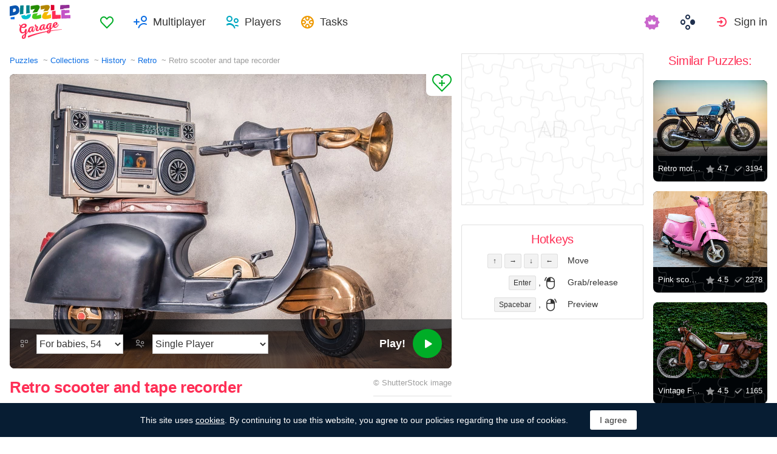

--- FILE ---
content_type: text/html; charset=utf-8
request_url: https://www.google.com/recaptcha/api2/aframe
body_size: 183
content:
<!DOCTYPE HTML><html><head><meta http-equiv="content-type" content="text/html; charset=UTF-8"></head><body><script nonce="p6jWG9dWLhcF2hgU82jTyw">/** Anti-fraud and anti-abuse applications only. See google.com/recaptcha */ try{var clients={'sodar':'https://pagead2.googlesyndication.com/pagead/sodar?'};window.addEventListener("message",function(a){try{if(a.source===window.parent){var b=JSON.parse(a.data);var c=clients[b['id']];if(c){var d=document.createElement('img');d.src=c+b['params']+'&rc='+(localStorage.getItem("rc::a")?sessionStorage.getItem("rc::b"):"");window.document.body.appendChild(d);sessionStorage.setItem("rc::e",parseInt(sessionStorage.getItem("rc::e")||0)+1);localStorage.setItem("rc::h",'1768999618704');}}}catch(b){}});window.parent.postMessage("_grecaptcha_ready", "*");}catch(b){}</script></body></html>

--- FILE ---
content_type: application/javascript; charset=utf-8
request_url: https://cdn-us0.puzzlegarage.com/js/puzzle-ui.min.ve0594dff.js
body_size: 4880
content:
function Puzzle(){$("a[disabled]").on("click",function(e){e.preventDefault()}),$("#agree_cookies").on("click",function(){SetCookie({name:"pcd",value:Math.floor(+new Date/1e3)})}),$("#enable_all_eu_settings_cookies, #agree_eu_cookies").on("click",function(){SetCookie({name:"pcd",value:Math.floor(+new Date/1e3)}),SetCookie({name:"eus",value:"1111"}),window.location.reload()}),$("#agree_california").on("click",function(){SetCookie({name:"pcd",value:Math.floor(+new Date/1e3)}),$("#ccpa_check").is(":checked")&&restrictCCPA()}),$("#agree_eu_adinplay_cookies").on("click",function(){var eusSettings="",match=document.cookie.match(new RegExp("(^| )eus=([^;]+)"));match&&0!=match[2]&&3==match[2].length&&(eusSettings=match[2]+"1"),""==eusSettings&&(eusSettings="0001"),SetCookie({name:"pcd",value:Math.floor(+new Date/1e3)}),SetCookie({name:"eus",value:eusSettings}),window.location.reload()}),$("#save_cookies_settings").on("click",function(){var settings=[],declined=!1;$("#cookies-gad").is(":checked")?settings.push(1):(settings.push(0),declined=!0),$("#cookies-gan").is(":checked")?settings.push(1):(settings.push(0),declined=!0),$("#cookies-soc").is(":checked")?settings.push(1):settings.push(0),$("#cookies-adinplay").is(":checked")?settings.push(1):(declined=!0,settings.push(0)),SetCookie({name:"eus",value:settings.join("")}),SetCookie({name:"pcd",value:Math.floor(+new Date/1e3)}),declined?$.ajax({url:"/cookie/settings",method:"post",dataType:"json"}).done(function(data){window.location.reload()}).fail(function(data){window.location.reload()}):window.location.reload()}),$(".extended--filter__item._target").on("click",function(){var page=+$(this).find("input").val();if(page>0){var params=new URLSearchParams(window.location.search);params.set("p",page-1),window.location.search=params.toString()}}),$(".modal--cookies .link").click(function(){$(".modal--cookies").fadeTo("fast",0,function(){$(".modal--cookies").hide(),$(".modal--cookies-settings").addClass("display--flex").fadeTo("fast",1)})}),$(".modal--cookies .button").on("click",function(){$(".modal--cookies, .modal--cookies-backdrop").fadeTo("fast",0,function(){$(".modal--cookies, .modal--cookies-backdrop").hide()})}),$(".modal--cookies-settings button").on("click",function(){$(".modal--cookies-settings, .modal--cookies-backdrop").fadeTo("fast",0,function(){$(".modal--cookies-settings, .modal--cookies-backdrop").hide()})}),$(".modal--cookies .i-close, .modal--cookies-settings .i-close").click(function(){$(".modal--cookies, .modal--cookies-settings, .modal--cookies-backdrop").fadeTo("fast",0,function(){$(".modal--cookies, .modal--cookies-settings, .modal--cookies-backdrop").hide()})});var restrictCCPA=function(){SetCookie({name:"rccpa",value:"1",expire_days:1825}),ga("send",{hitType:"event",eventCategory:"privacy",eventAction:"restrict",eventLabel:"CCPA restrict"})};$("#restrict_ccpa").on("click",function(evt){evt.preventDefault(),restrictCCPA(),window.location.reload()}),$("#eu_prv_cookie_settings").click(function(){$(".modal--cookies-settings").addClass("display--flex").fadeTo("fast",1),$(".modal--cookies-backdrop").fadeTo("fast",1)}),$("#cgc_signup_submit").on("click",function(){$("#cgc_user_agree").is(":checked")?$("#cgc_login_agree").removeClass("alert"):$("#cgc_login_agree").addClass("alert")}),$("#cgc_user_agree").on("change",function(){$(this).is(":checked")?($("#cgc_signup_submit").removeClass("disabled"),$("#cgc_login_agree").removeClass("alert")):($("#cgc_signup_submit").addClass("disabled"),$("#cgc_login_agree").addClass("alert"))}),$("#cgc_signup_submit").on("click",function(e){$("#cgc_user_agree").is(":checked")||e.preventDefault()}),$("#privacy_auth").on("click",function(){window.location.pathname="/social/redirect/0/"}),window.__ShowComfirmTerms&&$("#popup_signup_cgc").modal("show"),$(".achievement_signup-link").on("click",function(e){e.preventDefault(),window.__UserLoggedIn||(window.location.pathname="/social/redirect/0/")}),$(".alert--game-event .i-close").on("click",function(e){e.preventDefault(),$(this).parent().modal("hide")}),$("body").on("mouseup",".modal .i-close, .modal #dont_care_signin, .modal #dont_restart",function(e){e.preventDefault(),$(this).parents(".modal").modal("hide")}),$(".modal, .alert--game-event").on("hidden.bs.modal",function(e){e.preventDefault(),$(this).modal("hide"),$("body").addClass("slide")}),$("[data-tooltip]").tooltip().focus(function(){$(this).blur()});var header=$("header");if($(window).on("scroll",function(){$(this).scrollTop()>16?header.addClass("_compact"):header.removeClass("_compact")}),$("body").on("click",".b-tofavorites",function(){var self=$(this);window.__UserLoggedIn?$.ajax({method:"post",url:"/favorites/",data:{puzzleID:$(this).attr("puzzleid"),action:"add"}}).done(function(){self.removeClass("b-tofavorites"),self.addClass("b-fromfavorites")}):window.location.pathname="/social/redirect/0/"}),$("body").on("click",".b-fromfavorites",function(){var self=$(this);$.ajax({method:"post",url:"/favorites/",data:{puzzleID:$(this).attr("puzzleid"),action:"remove"}}).done(function(){window.__FavoritesPage?self.parent().remove():(self.addClass("b-tofavorites"),self.removeClass("b-fromfavorites"))})}),$(".stars-rate input[name=rating]").on("click",function(event){$.ajax({method:"post",data:{rating:parseInt($(this).val())}})}),$("#tiles_count").on("change",function(){var difficulty=$(this).val();$.ajax({data:{difficulty_best_time:difficulty}}).done(function(data){$(".i-stars").remove();var bestTimeTitle=$("ul.puzzle__info__stat").data("besttime-title"),time=$("<li>").addClass("i-stars").html(bestTimeTitle+": <ins>"+data.time+"</ins>");$("ul.puzzle__info__stat").find(".i-players").after(time)}).fail(function(){$(".i-stars").remove()}),$.ajax({data:{difficulty_best_players:difficulty}}).done(function(data){if($(".puzzle__top").not("#daily_top").remove(),""!=data){var puzzleTop=$('<section class="puzzle__top">').append($(data.data));$(".banner--aside").length?$(".banner--aside").after(puzzleTop):$(".wrapper--aside").prepend(puzzleTop)}}).fail(function(data){console.log("fail update best players",data)})}),$("#add_friend").on("click",function(){var self=$(this),userId=self.data("friendid"),action="add";self.parent().hasClass("i-friends-")&&(action="remove"),$.ajax({url:"friends/",method:"post",data:{friendid:userId,action:action},xhrFields:{withCredentials:!0}}).done(function(){"remove"==action?(self.parent().removeClass("i-friends-"),self.parent().addClass("i-multiplayer"),self.text(self.data("addtitle"))):(self.parent().addClass("i-friends-"),self.parent().removeClass("i-multiplayer"),self.text(self.data("removetitle")))})}),$("._themes [data-key]").on("mouseup",function(){var theme,curTheme=$("#dTheme"),selectedTheme=$(this).data("key");SetCookie({name:"sth",value:selectedTheme}),curTheme.text($(this).find("a").text()),$("#themeIcon").removeClass().addClass("i-"+selectedTheme),$("._themes [data-key]").show(),$(this).hide(),theme=selectedTheme,$("html").removeClass("dark light"),theme||(theme="theme"),"theme"!=theme&&$("html").addClass(theme)}),$("._themes a").on("click",function(){return!1}),$("body").on("click",".next_puzzles",function(evt){evt.preventDefault(),$(window).off("beforeunload");var dst=$(evt.target).parent().parent().attr("href");console.log("click next puzzle",dst),window.aiptag&&void 0!==window.aiptag.adplayer?(gtag("event","video-ad",{event_category:"adv",event_label:"Video ad"}),Game.loader.show(),$(this).parents(".modal").modal("hide"),window.aiptag.beforePreRoll=function(){console.log("play preroll")},window.aiptag.afterPreRollClick=dst,window.aiptag.cmd.player.push(function(){window.aiptag.adplayer.startPreRoll()})):(gtag("event","skip-video-ad",{event_category:"adv",event_label:"Skip video ad"}),window.location.href=dst)}),$("._achievements ul.filter li").on("click",function(event){if(event.preventDefault(),!$(this).attr("disabled")){$(".profile__achievements ul.filter li").removeClass("active"),$(this).addClass("active");var difficulty=$(this).data("difficulty");$(".profile__achievements__list").hide(),$(".profile__achievements__list[data-difficulty='"+difficulty+"']").show()}}),$("#uncollected_filter").on("click",function(){SetCookie({name:"_unc",value:$(this).data("uncollected")?"0":"1",expire_days:365})}),(new DailySlider).start(),$("#popup_multiplayer_manager").length)new MultiplayerGameBuilderPopup($("#popup_multiplayer_manager"));if($("#popup_multiplayer_stat").length){var userPointsPopup=new UserPointsPopup($("#popup_multiplayer_stat"));$(".list-previews__item li.i-premium").on("click",function(){var gameID=$(this).data("gameid"),picture=$(this).parents(".list-previews__item").find("picture").clone();userPointsPopup.showPopup(gameID,picture)})}}function DailySlider(){var self=this,slideShowCount=0,slideShow=$(".slideshow"),slides=slideShow.find(".slideshow-item"),slidesDots=slideShow.find(".slideshow-dots").find(".slideshow-dots__item"),prevDots=slideShow.find("#slideshow_prev"),nextDots=slideShow.find("#slideshow_next"),slidesDuration=2e3,sliderTimer=null;function showSlideShowItem(){var index=slideShowCount%slides.length,showEl=slides.eq(index);slides.not(showEl).fadeTo(500,0).css("z-index",0),showEl.fadeTo(500,1).css("z-index",1),slidesDots.removeClass("_active"),slidesDots.eq(index).addClass("_active")}function next(){slideShowCount++,showSlideShowItem()}prevDots.on("click",function(event){event.preventDefault(),slideShowCount--,showSlideShowItem()}),nextDots.on("click",function(){event.preventDefault(),next()}),slidesDots.on("click",function(event){event.preventDefault(),slideShowCount=slidesDots.index($(this)),showSlideShowItem()}),slideShow.on("mouseenter",function(){self.pause()}),slideShow.on("mouseleave",function(){self.start()}),this.start=function(){slides.length&&!sliderTimer&&(showSlideShowItem(),function slideShowAnimate(){sliderTimer=setTimeout(function(){next(),slideShowAnimate()},slidesDuration)}())},this.pause=function(){clearInterval(sliderTimer),sliderTimer=null}}function SectionPuzzlesLoader(puzzlesPerPage){var self=this;this.page=0,this.puzzlesLoaded=0,this.section=0,this.puzzlesPerPage=puzzlesPerPage,this.setSection=function(sectionID){self.page=0,self.puzzlesLoaded=0,self.section=sectionID},this.loadMore=function(onLoaded,onError){this.section&&$.ajax({url:"/api/puzzles/preview/",type:"get",data:{section:+self.section,p:+self.page,checkPremium:"1",maxPerPage:+self.puzzlesPerPage},dataType:"json"}).done(function(data){self.puzzlesLoaded+=data.previews.length;var isLastPage=self.puzzlesLoaded>=data.total;onLoaded&&onLoaded(data.previews,isLastPage),isLastPage||self.page++}).fail(function(xhr){var data=xhr.responseJSON;data&&data.msg&&onError&&onError(data.msg)})}}function MultiplayerGameBuilderPopup($el){var self=this,stepTracker=$el.find(".nav-steps>li"),stepDivs=$el.find("div.modal__body.nav-steps__content"),collectionsPreviewsList=$el.find("#collections_previews"),sectionsPreviewsList=$el.find("#sections_previews"),puzzlesPreviewsList=$el.find("#puzzles_previews"),loadMorePuzzlesButton=$el.find("#load_more"),selectedPuzzlePreview=$el.find("#selected_puzzle"),startGameButton=$el.find("#start_game"),difficultySelector=$el.find(".form-difficulty li"),gameTypeSelector=$el.find(".form-radio-list li"),registredOnlyCheckbox=$el.find("#m-registered"),pauseCheckbox=$el.find("#m-pause"),vipText=$el.find(".form-adv"),authRequiredText=$el.find(".form-action__alert");this.puzzlesPreviewsLoader=new SectionPuzzlesLoader($el.data("puzzlesperpage")),this.isAuthRequired=!1,this.selectedGameType=function(){return gameTypeSelector.find("input:checked").val()},this.selectedDifficulty=function(){return difficultySelector.filter(".active").data("d")},this.enableButtons=function(){loadMorePuzzlesButton.prop("disabled",!1)},this.disableButtons=function(){loadMorePuzzlesButton.prop("disabled",!0)},this.setAuthRequired=function(isAuthRequired){this.isAuthRequired=isAuthRequired,startGameButton.val(startGameButton.attr("play")),authRequiredText.hide(),this.isAuthRequired&&(startGameButton.val(startGameButton.attr("login")),authRequiredText.show())},this.loadPuzzles=function(){self.disableButtons(),this.puzzlesPreviewsLoader.loadMore(function(previews,isLastPage){self.enableButtons(),previews.forEach(function(preview){puzzlesPreviewsList.append($(`\n          <li class="list-previews__item">\n            <div class="list-previews__content">\n              <a href="javascript:void(0)">\n                ${preview}\n              </a>\n            </div>\n          </li>`))}),loadMorePuzzlesButton.hide(),isLastPage||loadMorePuzzlesButton.show()},function(err){self.enableButtons(),console.log(err)})},this.setStep=function(step){var stepEl=stepTracker.filter('[data-target="'+step+'"]');stepTracker.removeClass("active complete"),stepEl.addClass("active"),stepEl.prevAll().addClass("complete");var stepDivEl=stepDivs.filter('[data-filter="'+step+'"]');stepDivs.hide(),stepDivEl.show()},this.nextStep=function(){var nextStep=stepTracker.filter(".active").next();nextStep&&this.setStep(nextStep.data("target"))},collectionsPreviewsList.on("click","a",function(e){e.preventDefault();var sectionsIds=$(this).parents("li").data("sections").toString(),sections=sectionsPreviewsList.find("li");sections.hide(),sectionsIds.split(",").forEach(function(id){sections.filter("[data-id='"+id+"']").show()}),self.nextStep()}),sectionsPreviewsList.on("click","a",function(e){e.preventDefault();var sectionId=$(this).parents("li").data("id");self.puzzlesPreviewsLoader.section!=sectionId&&(puzzlesPreviewsList.find("li").remove(),self.puzzlesPreviewsLoader.setSection(sectionId),self.loadPuzzles()),self.nextStep()}),puzzlesPreviewsList.on("click","a",function(){var picture=$(this).find("picture").clone();selectedPuzzlePreview.children().remove(),selectedPuzzlePreview.append(picture),self.nextStep()}),difficultySelector.on("click",function(){difficultySelector.removeClass("active"),$(this).addClass("active")}),gameTypeSelector.on("click",function(){if($(this).hasClass("disabled"))self.setAuthRequired(!0);else{self.setAuthRequired(!1),gameTypeSelector.removeClass("active"),$(this).addClass("active");var radio=$(this).find("input");radio.prop("checked",!0);var gameType=radio.val();registredOnlyCheckbox.parents("fieldset").hide(),pauseCheckbox.parents("fieldset").hide(),vipText.hide(),"m"==gameType?(registredOnlyCheckbox.parents("fieldset").show(),pauseCheckbox.prop("checked",!1)):(pauseCheckbox.parents("fieldset").show(),registredOnlyCheckbox.prop("checked",!1),vipText.show())}}),loadMorePuzzlesButton.on("click",function(){self.loadPuzzles()}),startGameButton.on("click",function(e){if(e.preventDefault(),!self.isAuthRequired||window.__UserLoggedIn){var puzzleUrl=selectedPuzzlePreview.find("picture").data("url");settings=new URLSearchParams({gt:self.selectedGameType(),gd:self.selectedDifficulty(),oa:+registredOnlyCheckbox.is(":checked"),pg:+pauseCheckbox.is(":checked")}),window.location.href=puzzleUrl+"?"+settings.toString()}else RedirectToCgcAuth()}),stepTracker.on("click",function(e){$(this).is(".complete")&&self.setStep($(this).data("target"))})}function UserPointsPopup($popup){var self=this,userPointsList=$popup.find(".players__list"),puzzleFigure=$popup.find("#achievement-image"),clipboardButton=$popup.find("input.button");this.cache={},this.isCompletedGames=$(".previews__stat").data("completed"),this.loadUserPointsListForGame=function(gameID,callback){var cachedItem=self.cache[gameID];cachedItem?callback&&callback(cachedItem.data):$.ajax({url:"/multiplayer/games/",method:"POST",data:{completed:self.isCompletedGames?"1":"",gameid:gameID}}).done(function(data){self.cache[gameID]={data:data},callback&&callback(data)}).fail(function(xhr){console.log(xhr.responseText)})},this.showPopup=function(gameID,puzzlePicture){puzzleFigure.find("picture").remove(),puzzleFigure.append(puzzlePicture),userPointsList.length?this.loadUserPointsListForGame(gameID,function(data){var newPointsList=$(data);userPointsList.replaceWith(newPointsList),userPointsList=newPointsList,$popup.modal()}):$popup.modal()},clipboardButton.on("click",function(){var userPoints=userPointsList.find("li"),[maxPosLen,maxNameLen,maxPointsLen]=[0,0,0];userPoints.each(function(idx){var pos=(idx+1).toString(),[name,points]=[$(this).find("#up_name").text(),$(this).find("#up_points").text()];maxPosLen=Math.max(pos.length,maxPosLen),maxNameLen=Math.max(name.length,maxNameLen),maxPointsLen=Math.max(points.length,maxPointsLen)});var rows=[];userPoints.each(function(idx){var pos=(idx+1).toString(),[name,points]=[$(this).find("#up_name").text(),$(this).find("#up_points").text()],row=pos.padEnd(maxPosLen," ")+"|"+name.padEnd(maxNameLen," ")+"|"+points.padEnd(maxPointsLen," ");rows.push(row)}),navigator.clipboard.writeText(rows.join("\n"))})}function EraseCookie(name){document.cookie=name+"=; Max-Age=-99999999;"}function SetCookie(opts){var expireDays=opts.expire_days||365,path=opts.path||"/",expires=opts.expires;expires||(expires=new Date).setDate(expires.getDate()+expireDays),document.cookie=opts.name+"="+opts.value+";path="+path+";expires="+expires.toUTCString()}function SetTimezone(){var oldTz=null,match=document.cookie.match(new RegExp("(^| )fl_tz=([^;]+)"));match&&""!=match[2]&&(oldTz=match[2]);var tz=null;if("undefined"!=typeof Intl&&Intl.DateTimeFormat){var opt=Intl.DateTimeFormat().resolvedOptions();opt&&opt.timeZone&&(tz=opt.timeZone)}tz&&oldTz!=tz&&SetCookie({name:"fl_tz",value:tz})}function RedirectToCgcAuth(){window.location.href="/social/redirect/0/"}$(function(){SetTimezone(),console.log("puzzle-ui ready!"),window.Puzzle=new Puzzle});